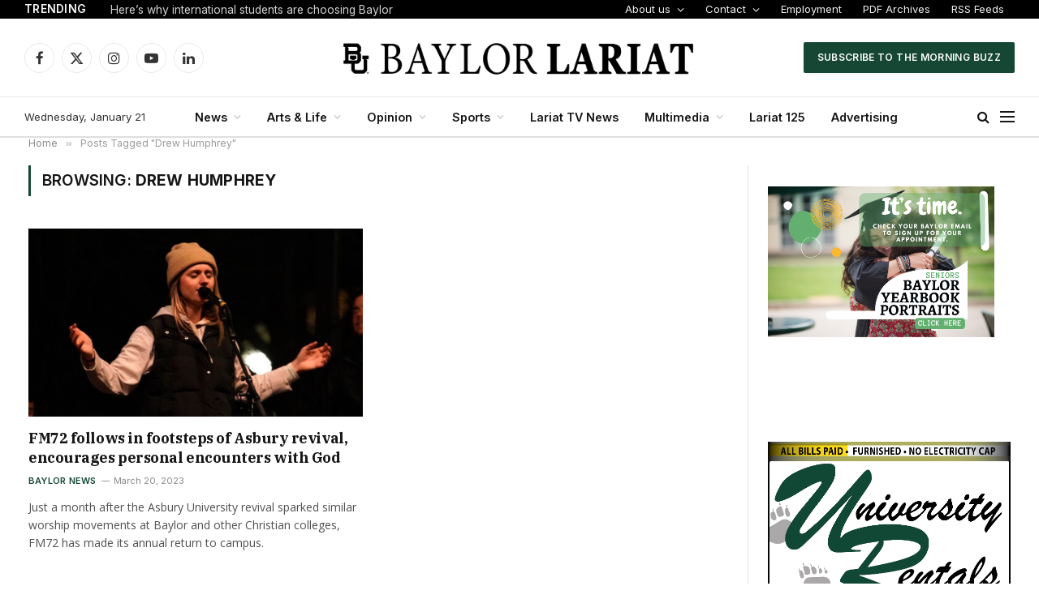

--- FILE ---
content_type: text/html; charset=utf-8
request_url: https://www.google.com/maps/d/embed?mid=17ZxLsvzJYqgDj_X7wvyZBmXnl1SYQi0&ehbc=2E312F
body_size: 7317
content:
<!DOCTYPE html><html itemscope itemtype="http://schema.org/WebSite"><head><script nonce="M_3cNpSkcLA-5OnNmZtvDA">window['ppConfig'] = {productName: '06194a8f37177242d55a18e38c5a91c6', deleteIsEnforced:  false , sealIsEnforced:  false , heartbeatRate:  0.5 , periodicReportingRateMillis:  60000.0 , disableAllReporting:  false };(function(){'use strict';function k(a){var b=0;return function(){return b<a.length?{done:!1,value:a[b++]}:{done:!0}}}function l(a){var b=typeof Symbol!="undefined"&&Symbol.iterator&&a[Symbol.iterator];if(b)return b.call(a);if(typeof a.length=="number")return{next:k(a)};throw Error(String(a)+" is not an iterable or ArrayLike");}var m=typeof Object.defineProperties=="function"?Object.defineProperty:function(a,b,c){if(a==Array.prototype||a==Object.prototype)return a;a[b]=c.value;return a};
function n(a){a=["object"==typeof globalThis&&globalThis,a,"object"==typeof window&&window,"object"==typeof self&&self,"object"==typeof global&&global];for(var b=0;b<a.length;++b){var c=a[b];if(c&&c.Math==Math)return c}throw Error("Cannot find global object");}var p=n(this);function q(a,b){if(b)a:{var c=p;a=a.split(".");for(var d=0;d<a.length-1;d++){var e=a[d];if(!(e in c))break a;c=c[e]}a=a[a.length-1];d=c[a];b=b(d);b!=d&&b!=null&&m(c,a,{configurable:!0,writable:!0,value:b})}}
q("Object.is",function(a){return a?a:function(b,c){return b===c?b!==0||1/b===1/c:b!==b&&c!==c}});q("Array.prototype.includes",function(a){return a?a:function(b,c){var d=this;d instanceof String&&(d=String(d));var e=d.length;c=c||0;for(c<0&&(c=Math.max(c+e,0));c<e;c++){var f=d[c];if(f===b||Object.is(f,b))return!0}return!1}});
q("String.prototype.includes",function(a){return a?a:function(b,c){if(this==null)throw new TypeError("The 'this' value for String.prototype.includes must not be null or undefined");if(b instanceof RegExp)throw new TypeError("First argument to String.prototype.includes must not be a regular expression");return this.indexOf(b,c||0)!==-1}});function r(a,b,c){a("https://csp.withgoogle.com/csp/proto/"+encodeURIComponent(b),JSON.stringify(c))}function t(){var a;if((a=window.ppConfig)==null?0:a.disableAllReporting)return function(){};var b,c,d,e;return(e=(b=window)==null?void 0:(c=b.navigator)==null?void 0:(d=c.sendBeacon)==null?void 0:d.bind(navigator))!=null?e:u}function u(a,b){var c=new XMLHttpRequest;c.open("POST",a);c.send(b)}
function v(){var a=(w=Object.prototype)==null?void 0:w.__lookupGetter__("__proto__"),b=x,c=y;return function(){var d=a.call(this),e,f,g,h;r(c,b,{type:"ACCESS_GET",origin:(f=window.location.origin)!=null?f:"unknown",report:{className:(g=d==null?void 0:(e=d.constructor)==null?void 0:e.name)!=null?g:"unknown",stackTrace:(h=Error().stack)!=null?h:"unknown"}});return d}}
function z(){var a=(A=Object.prototype)==null?void 0:A.__lookupSetter__("__proto__"),b=x,c=y;return function(d){d=a.call(this,d);var e,f,g,h;r(c,b,{type:"ACCESS_SET",origin:(f=window.location.origin)!=null?f:"unknown",report:{className:(g=d==null?void 0:(e=d.constructor)==null?void 0:e.name)!=null?g:"unknown",stackTrace:(h=Error().stack)!=null?h:"unknown"}});return d}}function B(a,b){C(a.productName,b);setInterval(function(){C(a.productName,b)},a.periodicReportingRateMillis)}
var D="constructor __defineGetter__ __defineSetter__ hasOwnProperty __lookupGetter__ __lookupSetter__ isPrototypeOf propertyIsEnumerable toString valueOf __proto__ toLocaleString x_ngfn_x".split(" "),E=D.concat,F=navigator.userAgent.match(/Firefox\/([0-9]+)\./),G=(!F||F.length<2?0:Number(F[1])<75)?["toSource"]:[],H;if(G instanceof Array)H=G;else{for(var I=l(G),J,K=[];!(J=I.next()).done;)K.push(J.value);H=K}var L=E.call(D,H),M=[];
function C(a,b){for(var c=[],d=l(Object.getOwnPropertyNames(Object.prototype)),e=d.next();!e.done;e=d.next())e=e.value,L.includes(e)||M.includes(e)||c.push(e);e=Object.prototype;d=[];for(var f=0;f<c.length;f++){var g=c[f];d[f]={name:g,descriptor:Object.getOwnPropertyDescriptor(Object.prototype,g),type:typeof e[g]}}if(d.length!==0){c=l(d);for(e=c.next();!e.done;e=c.next())M.push(e.value.name);var h;r(b,a,{type:"SEAL",origin:(h=window.location.origin)!=null?h:"unknown",report:{blockers:d}})}};var N=Math.random(),O=t(),P=window.ppConfig;P&&(P.disableAllReporting||P.deleteIsEnforced&&P.sealIsEnforced||N<P.heartbeatRate&&r(O,P.productName,{origin:window.location.origin,type:"HEARTBEAT"}));var y=t(),Q=window.ppConfig;if(Q)if(Q.deleteIsEnforced)delete Object.prototype.__proto__;else if(!Q.disableAllReporting){var x=Q.productName;try{var w,A;Object.defineProperty(Object.prototype,"__proto__",{enumerable:!1,get:v(),set:z()})}catch(a){}}
(function(){var a=t(),b=window.ppConfig;b&&(b.sealIsEnforced?Object.seal(Object.prototype):b.disableAllReporting||(document.readyState!=="loading"?B(b,a):document.addEventListener("DOMContentLoaded",function(){B(b,a)})))})();}).call(this);
</script><title itemprop="name">Lariat Stands - Google My Maps</title><meta name="robots" content="noindex,nofollow"/><meta http-equiv="X-UA-Compatible" content="IE=edge,chrome=1"><meta name="viewport" content="initial-scale=1.0,minimum-scale=1.0,maximum-scale=1.0,user-scalable=0,width=device-width"/><meta name="description" itemprop="description" content="Location of Lariat newsstands"/><meta itemprop="url" content="https://www.google.com/maps/d/viewer?mid=17ZxLsvzJYqgDj_X7wvyZBmXnl1SYQi0"/><meta itemprop="image" content="https://www.google.com/maps/d/thumbnail?mid=17ZxLsvzJYqgDj_X7wvyZBmXnl1SYQi0"/><meta property="og:type" content="website"/><meta property="og:title" content="Lariat Stands - Google My Maps"/><meta property="og:description" content="Location of Lariat newsstands"/><meta property="og:url" content="https://www.google.com/maps/d/viewer?mid=17ZxLsvzJYqgDj_X7wvyZBmXnl1SYQi0"/><meta property="og:image" content="https://www.google.com/maps/d/thumbnail?mid=17ZxLsvzJYqgDj_X7wvyZBmXnl1SYQi0"/><meta property="og:site_name" content="Google My Maps"/><meta name="twitter:card" content="summary_large_image"/><meta name="twitter:title" content="Lariat Stands - Google My Maps"/><meta name="twitter:description" content="Location of Lariat newsstands"/><meta name="twitter:image:src" content="https://www.google.com/maps/d/thumbnail?mid=17ZxLsvzJYqgDj_X7wvyZBmXnl1SYQi0"/><link rel="stylesheet" id="gmeviewer-styles" href="https://www.gstatic.com/mapspro/_/ss/k=mapspro.gmeviewer.ZPef100W6CI.L.W.O/am=AAAE/d=0/rs=ABjfnFU-qGe8BTkBR_LzMLwzNczeEtSkkw" nonce="gofjWnEN3EHIxJmgmecX5Q"><link rel="stylesheet" href="https://fonts.googleapis.com/css?family=Roboto:300,400,500,700" nonce="gofjWnEN3EHIxJmgmecX5Q"><link rel="shortcut icon" href="//www.gstatic.com/mapspro/images/favicon-001.ico"><link rel="canonical" href="https://www.google.com/mymaps/viewer?mid=17ZxLsvzJYqgDj_X7wvyZBmXnl1SYQi0&amp;hl=en_US"></head><body jscontroller="O1VPAb" jsaction="click:cOuCgd;"><div class="c4YZDc HzV7m-b7CEbf SfQLQb-QClCJf-giiMnc SfQLQb-dIxMhd-bN97Pc-b3rLgd"><div class="jQhVs-haAclf"><div class="jQhVs-uMX1Ee-My5Dr-purZT-uDEFge"><div class="jQhVs-uMX1Ee-My5Dr-purZT-uDEFge-bN97Pc"><div class="jQhVs-uMX1Ee-My5Dr-purZT-uDEFge-Bz112c"></div><div class="jQhVs-uMX1Ee-My5Dr-purZT-uDEFge-fmcmS-haAclf"><div class="jQhVs-uMX1Ee-My5Dr-purZT-uDEFge-fmcmS">Open full screen to view more</div></div></div></div></div><div class="i4ewOd-haAclf"><div class="i4ewOd-UzWXSb" id="map-canvas"></div></div><div class="X3SwIb-haAclf NBDE7b-oxvKad"><div class="X3SwIb-i8xkGf"></div></div><div class="Te60Vd-ZMv3u dIxMhd-bN97Pc-b3rLgd"><div class="dIxMhd-bN97Pc-Tswv1b-Bz112c"></div><div class="dIxMhd-bN97Pc-b3rLgd-fmcmS">This map was created by a user. <a href="//support.google.com/mymaps/answer/3024454?hl=en&amp;amp;ref_topic=3188329" target="_blank">Learn how to create your own.</a></div><div class="dIxMhd-bN97Pc-b3rLgd-TvD9Pc" title="Close"></div></div><script nonce="M_3cNpSkcLA-5OnNmZtvDA">
  function _DumpException(e) {
    if (window.console) {
      window.console.error(e.stack);
    }
  }
  var _pageData = "[[1,null,null,null,null,null,null,null,null,null,\"at\",\"\",\"\",1769030634578,\"\",\"en_US\",false,[],\"https://www.google.com/maps/d/viewer?mid\\u003d17ZxLsvzJYqgDj_X7wvyZBmXnl1SYQi0\",\"https://www.google.com/maps/d/embed?mid\\u003d17ZxLsvzJYqgDj_X7wvyZBmXnl1SYQi0\\u0026ehbc\\u003d2E312F\",\"https://www.google.com/maps/d/edit?mid\\u003d17ZxLsvzJYqgDj_X7wvyZBmXnl1SYQi0\",\"https://www.google.com/maps/d/thumbnail?mid\\u003d17ZxLsvzJYqgDj_X7wvyZBmXnl1SYQi0\",null,null,true,\"https://www.google.com/maps/d/print?mid\\u003d17ZxLsvzJYqgDj_X7wvyZBmXnl1SYQi0\",\"https://www.google.com/maps/d/pdf?mid\\u003d17ZxLsvzJYqgDj_X7wvyZBmXnl1SYQi0\",\"https://www.google.com/maps/d/viewer?mid\\u003d17ZxLsvzJYqgDj_X7wvyZBmXnl1SYQi0\",null,false,\"/maps/d\",\"maps/sharing\",\"//www.google.com/intl/en_US/help/terms_maps.html\",true,\"https://docs.google.com/picker\",null,false,null,[[[\"//www.gstatic.com/mapspro/images/google-my-maps-logo-regular-001.png\",143,25],[\"//www.gstatic.com/mapspro/images/google-my-maps-logo-regular-2x-001.png\",286,50]],[[\"//www.gstatic.com/mapspro/images/google-my-maps-logo-small-001.png\",113,20],[\"//www.gstatic.com/mapspro/images/google-my-maps-logo-small-2x-001.png\",226,40]]],1,\"https://www.gstatic.com/mapspro/_/js/k\\u003dmapspro.gmeviewer.en_US.knJKv4m5-eY.O/am\\u003dAAAE/d\\u003d0/rs\\u003dABjfnFWJ7eYXBrZ1WlLyBY6MwF9-imcrgg/m\\u003dgmeviewer_base\",null,null,true,null,\"US\",null,null,null,null,null,null,true],[\"mf.map\",\"17ZxLsvzJYqgDj_X7wvyZBmXnl1SYQi0\",\"Lariat Stands\",null,[-97.12299753565665,31.561829349985896,-97.04819609064933,31.533704990821395],[-97.1245305,31.5586697,-97.11148820000001,31.540767000000002],[[null,\"9CwmTqwkHj8\",\"Newsstands\",\"\",[[[\"https://mt.googleapis.com/vt/icon/name\\u003dicons/onion/SHARED-mymaps-pin-container-bg_4x.png,icons/onion/SHARED-mymaps-pin-container_4x.png,icons/onion/1899-blank-shape_pin_4x.png\\u0026highlight\\u003dff000000,0288D1\\u0026scale\\u003d2.0\"],null,1,1,[[null,[31.549484100000004,-97.1184986]],\"0\",null,\"9CwmTqwkHj8\",[31.5494841,-97.1184986],[0,-128],\"44A76FB89B322768\"],[[\"Castellaw\"]]],[[\"https://mt.googleapis.com/vt/icon/name\\u003dicons/onion/SHARED-mymaps-pin-container-bg_4x.png,icons/onion/SHARED-mymaps-pin-container_4x.png,icons/onion/1899-blank-shape_pin_4x.png\\u0026highlight\\u003dff000000,0288D1\\u0026scale\\u003d2.0\"],null,1,1,[[null,[31.549642999999996,-97.1187134]],\"0\",null,\"9CwmTqwkHj8\",[31.549643,-97.1187134],[0,-128],\"44A77037CF88E396\"],[[\"Castellaw\"]]],[[\"https://mt.googleapis.com/vt/icon/name\\u003dicons/onion/SHARED-mymaps-pin-container-bg_4x.png,icons/onion/SHARED-mymaps-pin-container_4x.png,icons/onion/1899-blank-shape_pin_4x.png\\u0026highlight\\u003dff000000,0288D1\\u0026scale\\u003d2.0\"],null,1,1,[[null,[31.5504483,-97.1199282]],\"0\",null,\"9CwmTqwkHj8\",[31.5504483,-97.1199282],[0,-128],\"44A77985198BB8F3\"],[[\"Truett Seminary\"]]],[[\"https://mt.googleapis.com/vt/icon/name\\u003dicons/onion/SHARED-mymaps-pin-container-bg_4x.png,icons/onion/SHARED-mymaps-pin-container_4x.png,icons/onion/1899-blank-shape_pin_4x.png\\u0026highlight\\u003dff000000,0288D1\\u0026scale\\u003d2.0\"],null,1,1,[[null,[31.5503342,-97.1171177]],\"0\",null,\"9CwmTqwkHj8\",[31.5503342,-97.1171177],[0,-128],\"44A77A01A551979F\"],[[\"Rogers Engineering\"]]],[[\"https://mt.googleapis.com/vt/icon/name\\u003dicons/onion/SHARED-mymaps-pin-container-bg_4x.png,icons/onion/SHARED-mymaps-pin-container_4x.png,icons/onion/1899-blank-shape_pin_4x.png\\u0026highlight\\u003dff000000,0288D1\\u0026scale\\u003d2.0\"],null,1,1,[[null,[31.5497139,-97.1147247]],\"0\",null,\"9CwmTqwkHj8\",[31.5497139,-97.1147247],[0,-128],\"44A77AAB09A76BA1\"],[[\"Lewis Art Building\"]]],[[\"https://mt.googleapis.com/vt/icon/name\\u003dicons/onion/SHARED-mymaps-pin-container-bg_4x.png,icons/onion/SHARED-mymaps-pin-container_4x.png,icons/onion/1899-blank-shape_pin_4x.png\\u0026highlight\\u003dff000000,0288D1\\u0026scale\\u003d2.0\"],null,1,1,[[null,[31.5484634,-97.1133865]],\"0\",null,\"9CwmTqwkHj8\",[31.5484634,-97.1133865],[0,-128],\"44A77B4ABCB8CD73\"],[[\"Baylor Science Building\"]]],[[\"https://mt.googleapis.com/vt/icon/name\\u003dicons/onion/SHARED-mymaps-pin-container-bg_4x.png,icons/onion/SHARED-mymaps-pin-container_4x.png,icons/onion/1899-blank-shape_pin_4x.png\\u0026highlight\\u003dff000000,0288D1\\u0026scale\\u003d2.0\"],null,1,1,[[null,[31.5479683,-97.1130304]],\"0\",null,\"9CwmTqwkHj8\",[31.5479683,-97.1130304],[0,-128],\"44A77BD5ED44FC67\"],[[\"Baylor Science Building\"]]],[[\"https://mt.googleapis.com/vt/icon/name\\u003dicons/onion/SHARED-mymaps-pin-container-bg_4x.png,icons/onion/SHARED-mymaps-pin-container_4x.png,icons/onion/1899-blank-shape_pin_4x.png\\u0026highlight\\u003dff000000,0288D1\\u0026scale\\u003d2.0\"],null,1,1,[[null,[31.547506800000004,-97.1130602]],\"0\",null,\"9CwmTqwkHj8\",[31.5475068,-97.1130602],[0,-128],\"44A77CA7F3106804\"],[[\"Baylor Science Building\"]]],[[\"https://mt.googleapis.com/vt/icon/name\\u003dicons/onion/SHARED-mymaps-pin-container-bg_4x.png,icons/onion/SHARED-mymaps-pin-container_4x.png,icons/onion/1899-blank-shape_pin_4x.png\\u0026highlight\\u003dff000000,0288D1\\u0026scale\\u003d2.0\"],null,1,1,[[null,[31.547394300000004,-97.1141629]],\"0\",null,\"9CwmTqwkHj8\",[31.5473943,-97.1141629],[0,-128],\"44A7883BDB49D51C\"],[[\"Student Life Center\"]]],[[\"https://mt.googleapis.com/vt/icon/name\\u003dicons/onion/SHARED-mymaps-pin-container-bg_4x.png,icons/onion/SHARED-mymaps-pin-container_4x.png,icons/onion/1899-blank-shape_pin_4x.png\\u0026highlight\\u003dff000000,0288D1\\u0026scale\\u003d2.0\"],null,1,1,[[null,[31.5450855,-97.11374380000001]],\"0\",null,\"9CwmTqwkHj8\",[31.5450855,-97.1137438],[0,-128],\"44A788BBDBF35DD0\"],[[\"East Village\"]]],[[\"https://mt.googleapis.com/vt/icon/name\\u003dicons/onion/SHARED-mymaps-pin-container-bg_4x.png,icons/onion/SHARED-mymaps-pin-container_4x.png,icons/onion/1899-blank-shape_pin_4x.png\\u0026highlight\\u003dff000000,0288D1\\u0026scale\\u003d2.0\"],null,1,1,[[null,[31.5474551,-97.1178456]],\"0\",null,\"9CwmTqwkHj8\",[31.5474551,-97.1178456],[0,-128],\"44A789453DC58821\"],[[\"Sid Richardson\"]]],[[\"https://mt.googleapis.com/vt/icon/name\\u003dicons/onion/SHARED-mymaps-pin-container-bg_4x.png,icons/onion/SHARED-mymaps-pin-container_4x.png,icons/onion/1899-blank-shape_pin_4x.png\\u0026highlight\\u003dff000000,0288D1\\u0026scale\\u003d2.0\"],null,1,1,[[null,[31.5473368,-97.1179938]],\"0\",null,\"9CwmTqwkHj8\",[31.5473368,-97.1179938],[0,-128],\"44A789A7CB5E6696\"],[[\"Sid Richardson\"]]],[[\"https://mt.googleapis.com/vt/icon/name\\u003dicons/onion/SHARED-mymaps-pin-container-bg_4x.png,icons/onion/SHARED-mymaps-pin-container_4x.png,icons/onion/1899-blank-shape_pin_4x.png\\u0026highlight\\u003dff000000,0288D1\\u0026scale\\u003d2.0\"],null,1,1,[[null,[31.548739000000005,-97.1193936]],\"0\",null,\"9CwmTqwkHj8\",[31.548739,-97.1193936],[0,-128],\"44A78A17A6DD368F\"],[[\"Marrs Mclean Science\"]]],[[\"https://mt.googleapis.com/vt/icon/name\\u003dicons/onion/SHARED-mymaps-pin-container-bg_4x.png,icons/onion/SHARED-mymaps-pin-container_4x.png,icons/onion/1899-blank-shape_pin_4x.png\\u0026highlight\\u003dff000000,0288D1\\u0026scale\\u003d2.0\"],null,1,1,[[null,[31.548619000000002,-97.1195478]],\"0\",null,\"9CwmTqwkHj8\",[31.548619,-97.1195478],[0,-128],\"44A78ABA8996F34E\"],[[\"Marrs Mclean Science\"]]],[[\"https://mt.googleapis.com/vt/icon/name\\u003dicons/onion/SHARED-mymaps-pin-container-bg_4x.png,icons/onion/SHARED-mymaps-pin-container_4x.png,icons/onion/1899-blank-shape_pin_4x.png\\u0026highlight\\u003dff000000,0288D1\\u0026scale\\u003d2.0\"],null,1,1,[[null,[31.5474359,-97.1205073]],\"0\",null,\"9CwmTqwkHj8\",[31.5474359,-97.1205073],[0,-128],\"44A78AFEC357B3DD\"],[[\"Marrs Mclean Gym\"]]],[[\"https://mt.googleapis.com/vt/icon/name\\u003dicons/onion/SHARED-mymaps-pin-container-bg_4x.png,icons/onion/SHARED-mymaps-pin-container_4x.png,icons/onion/1899-blank-shape_pin_4x.png\\u0026highlight\\u003dff000000,0288D1\\u0026scale\\u003d2.0\"],null,1,1,[[null,[31.554328400000003,-97.1152847]],\"0\",null,\"9CwmTqwkHj8\",[31.5543284,-97.1152847],[0,-128],\"44A78D5C2D764E00\"],[[\"Law School\"]]],[[\"https://mt.googleapis.com/vt/icon/name\\u003dicons/onion/SHARED-mymaps-pin-container-bg_4x.png,icons/onion/SHARED-mymaps-pin-container_4x.png,icons/onion/1899-blank-shape_pin_4x.png\\u0026highlight\\u003dff000000,0288D1\\u0026scale\\u003d2.0\"],null,1,1,[[null,[31.5519532,-97.11500000000001]],\"0\",null,\"9CwmTqwkHj8\",[31.5519532,-97.115],[0,-128],\"44A78DCC78C0CB9E\"],[[\"Mayborn Museum Complex\"]]],[[\"https://mt.googleapis.com/vt/icon/name\\u003dicons/onion/SHARED-mymaps-pin-container-bg_4x.png,icons/onion/SHARED-mymaps-pin-container_4x.png,icons/onion/1899-blank-shape_pin_4x.png\\u0026highlight\\u003dff000000,0288D1\\u0026scale\\u003d2.0\"],null,1,1,[[null,[31.555560300000003,-97.1215788]],\"0\",null,\"9CwmTqwkHj8\",[31.5555603,-97.1215788],[0,-128],\"44A78EAEF70A330E\"],[[\"Robinson Tower\"]]],[[\"https://mt.googleapis.com/vt/icon/name\\u003dicons/onion/SHARED-mymaps-pin-container-bg_4x.png,icons/onion/SHARED-mymaps-pin-container_4x.png,icons/onion/1899-blank-shape_pin_4x.png\\u0026highlight\\u003dff000000,0288D1\\u0026scale\\u003d2.0\"],null,1,1,[[null,[31.5586697,-97.1166329]],\"0\",null,\"9CwmTqwkHj8\",[31.5586697,-97.1166329],[0,-128],\"44A78F907FBA7D7F\"],[[\"Baylor Club\"]]],[[\"https://mt.googleapis.com/vt/icon/name\\u003dicons/onion/SHARED-mymaps-pin-container-bg_4x.png,icons/onion/SHARED-mymaps-pin-container_4x.png,icons/onion/1899-blank-shape_pin_4x.png\\u0026highlight\\u003dff000000,0288D1\\u0026scale\\u003d2.0\"],null,1,1,[[null,[31.540767000000002,-97.11148820000001]],\"0\",null,\"9CwmTqwkHj8\",[31.540767,-97.1114882],[0,-128],\"44A7906AA966B31C\"],[[\"Brothers Management\"]]],[[\"https://mt.googleapis.com/vt/icon/name\\u003dicons/onion/SHARED-mymaps-pin-container-bg_4x.png,icons/onion/SHARED-mymaps-pin-container_4x.png,icons/onion/1899-blank-shape_pin_4x.png\\u0026highlight\\u003dff000000,0288D1\\u0026scale\\u003d2.0\"],null,1,1,[[null,[31.548824000000003,-97.1181195]],\"0\",null,\"9CwmTqwkHj8\",[31.548824,-97.1181195],[0,-128],\"44A79102DCF01962\"],[[\"Moody Library\"]]],[[\"https://mt.googleapis.com/vt/icon/name\\u003dicons/onion/SHARED-mymaps-pin-container-bg_4x.png,icons/onion/SHARED-mymaps-pin-container_4x.png,icons/onion/1899-blank-shape_pin_4x.png\\u0026highlight\\u003dff000000,0288D1\\u0026scale\\u003d2.0\"],null,1,1,[[null,[31.548757700000003,-97.1179398]],\"0\",null,\"9CwmTqwkHj8\",[31.5487577,-97.1179398],[0,-128],\"44A791D11D82FD8A\"],[[\"Moody Library\"]]],[[\"https://mt.googleapis.com/vt/icon/name\\u003dicons/onion/SHARED-mymaps-pin-container-bg_4x.png,icons/onion/SHARED-mymaps-pin-container_4x.png,icons/onion/1899-blank-shape_pin_4x.png\\u0026highlight\\u003dff000000,0288D1\\u0026scale\\u003d2.0\"],null,1,1,[[null,[31.5488362,-97.1177113]],\"0\",null,\"9CwmTqwkHj8\",[31.5488362,-97.1177113],[0,-128],\"44A792530E9C6B84\"],[[\"Moody Library\"]]],[[\"https://mt.googleapis.com/vt/icon/name\\u003dicons/onion/SHARED-mymaps-pin-container-bg_4x.png,icons/onion/SHARED-mymaps-pin-container_4x.png,icons/onion/1899-blank-shape_pin_4x.png\\u0026highlight\\u003dff000000,0288D1\\u0026scale\\u003d2.0\"],null,1,1,[[null,[31.549444899999997,-97.1176513]],\"0\",null,\"9CwmTqwkHj8\",[31.5494449,-97.1176513],[0,-128],\"44A792FFA533DBC6\"],[[\"Poage Library\"]]],[[\"https://mt.googleapis.com/vt/icon/name\\u003dicons/onion/SHARED-mymaps-pin-container-bg_4x.png,icons/onion/SHARED-mymaps-pin-container_4x.png,icons/onion/1899-blank-shape_pin_4x.png\\u0026highlight\\u003dff000000,0288D1\\u0026scale\\u003d2.0\"],null,1,1,[[null,[31.549524900000005,-97.1169351]],\"0\",null,\"9CwmTqwkHj8\",[31.5495249,-97.1169351],[0,-128],\"44A79344983ECE2F\"],[[\"Jones Library\"]]],[[\"https://mt.googleapis.com/vt/icon/name\\u003dicons/onion/SHARED-mymaps-pin-container-bg_4x.png,icons/onion/SHARED-mymaps-pin-container_4x.png,icons/onion/1899-blank-shape_pin_4x.png\\u0026highlight\\u003dff000000,0288D1\\u0026scale\\u003d2.0\"],null,1,1,[[null,[31.548681100000003,-97.1208834]],\"0\",null,\"9CwmTqwkHj8\",[31.5486811,-97.1208834],[0,-128],\"44A794F7AFB79891\"],[[\"Penland\"]]],[[\"https://mt.googleapis.com/vt/icon/name\\u003dicons/onion/SHARED-mymaps-pin-container-bg_4x.png,icons/onion/SHARED-mymaps-pin-container_4x.png,icons/onion/1899-blank-shape_pin_4x.png\\u0026highlight\\u003dff000000,0288D1\\u0026scale\\u003d2.0\"],null,1,1,[[null,[31.548067200000002,-97.1218914]],\"0\",null,\"9CwmTqwkHj8\",[31.5480672,-97.1218914],[0,-128],\"44A795760B339EC1\"],[[\"Baylor Bookstore\"]]],[[\"https://mt.googleapis.com/vt/icon/name\\u003dicons/onion/SHARED-mymaps-pin-container-bg_4x.png,icons/onion/SHARED-mymaps-pin-container_4x.png,icons/onion/1899-blank-shape_pin_4x.png\\u0026highlight\\u003dff000000,0288D1\\u0026scale\\u003d2.0\"],null,1,1,[[null,[31.547565700000003,-97.1230895]],\"0\",null,\"9CwmTqwkHj8\",[31.5475657,-97.1230895],[0,-128],\"44A79611959D7CB2\"],[[\"Brooks Great Hall\"]]],[[\"https://mt.googleapis.com/vt/icon/name\\u003dicons/onion/SHARED-mymaps-pin-container-bg_4x.png,icons/onion/SHARED-mymaps-pin-container_4x.png,icons/onion/1899-blank-shape_pin_4x.png\\u0026highlight\\u003dff000000,0288D1\\u0026scale\\u003d2.0\"],null,1,1,[[null,[31.5459894,-97.1245305]],\"0\",null,\"9CwmTqwkHj8\",[31.5459894,-97.1245305],[0,-128],\"44A796F69F7CE924\"],[[\"Common Grounds\"]]],[[\"https://mt.googleapis.com/vt/icon/name\\u003dicons/onion/SHARED-mymaps-pin-container-bg_4x.png,icons/onion/SHARED-mymaps-pin-container_4x.png,icons/onion/1899-blank-shape_pin_4x.png\\u0026highlight\\u003dff000000,0288D1\\u0026scale\\u003d2.0\"],null,1,1,[[null,[31.545598000000002,-97.1235527]],\"0\",null,\"9CwmTqwkHj8\",[31.545598,-97.1235527],[0,-128],\"44A797B5923B53A1\"],[[\"Family and Consumer Sciences\"]]],[[\"https://mt.googleapis.com/vt/icon/name\\u003dicons/onion/SHARED-mymaps-pin-container-bg_4x.png,icons/onion/SHARED-mymaps-pin-container_4x.png,icons/onion/1899-blank-shape_pin_4x.png\\u0026highlight\\u003dff000000,0288D1\\u0026scale\\u003d2.0\"],null,1,1,[[null,[31.543496300000005,-97.1193066]],\"0\",null,\"9CwmTqwkHj8\",[31.5434963,-97.1193066],[0,-128],\"44A798C466E65218\"],[[\"Roxy Grove Hall\"]]],[[\"https://mt.googleapis.com/vt/icon/name\\u003dicons/onion/SHARED-mymaps-pin-container-bg_4x.png,icons/onion/SHARED-mymaps-pin-container_4x.png,icons/onion/1899-blank-shape_pin_4x.png\\u0026highlight\\u003dff000000,0288D1\\u0026scale\\u003d2.0\"],null,1,1,[[null,[31.544029899999998,-97.1193628]],\"0\",null,\"9CwmTqwkHj8\",[31.5440299,-97.1193628],[0,-128],\"44A799121167FC7D\"],[[\"Waco Hall\"]]],[[\"https://mt.googleapis.com/vt/icon/name\\u003dicons/onion/SHARED-mymaps-pin-container-bg_4x.png,icons/onion/SHARED-mymaps-pin-container_4x.png,icons/onion/1899-blank-shape_pin_4x.png\\u0026highlight\\u003dff000000,0288D1\\u0026scale\\u003d2.0\"],null,1,1,[[null,[31.544844700000002,-97.1183398]],\"0\",null,\"9CwmTqwkHj8\",[31.5448447,-97.1183398],[0,-128],\"44A7997F1E282CBF\"],[[\"Bobo Baptist Student Center\"]]],[[\"https://mt.googleapis.com/vt/icon/name\\u003dicons/onion/SHARED-mymaps-pin-container-bg_4x.png,icons/onion/SHARED-mymaps-pin-container_4x.png,icons/onion/1899-blank-shape_pin_4x.png\\u0026highlight\\u003dff000000,0288D1\\u0026scale\\u003d2.0\"],null,1,1,[[null,[31.545053600000003,-97.1178909]],\"0\",null,\"9CwmTqwkHj8\",[31.5450536,-97.1178909],[0,-128],\"44A79AA2FA215BF2\"],[[\"Faculty Center\"]]],[[\"https://mt.googleapis.com/vt/icon/name\\u003dicons/onion/SHARED-mymaps-pin-container-bg_4x.png,icons/onion/SHARED-mymaps-pin-container_4x.png,icons/onion/1899-blank-shape_pin_4x.png\\u0026highlight\\u003dff000000,0288D1\\u0026scale\\u003d2.0\"],null,1,1,[[null,[31.546057900000005,-97.1185427]],\"0\",null,\"9CwmTqwkHj8\",[31.5460579,-97.1185427],[0,-128],\"44A79B4FE4495D9B\"],[[\"Hankamer\"]]],[[\"https://mt.googleapis.com/vt/icon/name\\u003dicons/onion/SHARED-mymaps-pin-container-bg_4x.png,icons/onion/SHARED-mymaps-pin-container_4x.png,icons/onion/1899-blank-shape_pin_4x.png\\u0026highlight\\u003dff000000,0288D1\\u0026scale\\u003d2.0\"],null,1,1,[[null,[31.5460407,-97.1186232]],\"0\",null,\"9CwmTqwkHj8\",[31.5460407,-97.1186232],[0,-128],\"44A79CB293274D10\"],[[\"Hankamer\"]]],[[\"https://mt.googleapis.com/vt/icon/name\\u003dicons/onion/SHARED-mymaps-pin-container-bg_4x.png,icons/onion/SHARED-mymaps-pin-container_4x.png,icons/onion/1899-blank-shape_pin_4x.png\\u0026highlight\\u003dff000000,0288D1\\u0026scale\\u003d2.0\"],null,1,1,[[null,[31.5458889,-97.1176043]],\"0\",null,\"9CwmTqwkHj8\",[31.5458889,-97.1176043],[0,-128],\"44A79FA0415381D4\"],[[\"Department of Public Safety\"]]],[[\"https://mt.googleapis.com/vt/icon/name\\u003dicons/onion/SHARED-mymaps-pin-container-bg_4x.png,icons/onion/SHARED-mymaps-pin-container_4x.png,icons/onion/1899-blank-shape_pin_4x.png\\u0026highlight\\u003dff000000,0288D1\\u0026scale\\u003d2.0\"],null,1,1,[[null,[31.545783699999998,-97.11768080000002]],\"0\",null,\"9CwmTqwkHj8\",[31.5457837,-97.1176808],[0,-128],\"44A7A00D1AC207E1\"],[[\"DPS Hallway\"]]],[[\"https://mt.googleapis.com/vt/icon/name\\u003dicons/onion/SHARED-mymaps-pin-container-bg_4x.png,icons/onion/SHARED-mymaps-pin-container_4x.png,icons/onion/1899-blank-shape_pin_4x.png\\u0026highlight\\u003dff000000,0288D1\\u0026scale\\u003d2.0\"],null,1,1,[[null,[31.5453937,-97.1189074]],\"0\",null,\"9CwmTqwkHj8\",[31.5453937,-97.1189074],[0,-128],\"44A7A249F923FEAE\"],[[\"Carroll Library\"]]],[[\"https://mt.googleapis.com/vt/icon/name\\u003dicons/onion/SHARED-mymaps-pin-container-bg_4x.png,icons/onion/SHARED-mymaps-pin-container_4x.png,icons/onion/1899-blank-shape_pin_4x.png\\u0026highlight\\u003dff000000,0288D1\\u0026scale\\u003d2.0\"],null,1,1,[[null,[31.545401400000003,-97.1204103]],\"0\",null,\"9CwmTqwkHj8\",[31.5454014,-97.1204103],[0,-128],\"44A7A2F4238289C4\"],[[\"Draper\"]]],[[\"https://mt.googleapis.com/vt/icon/name\\u003dicons/onion/SHARED-mymaps-pin-container-bg_4x.png,icons/onion/SHARED-mymaps-pin-container_4x.png,icons/onion/1899-blank-shape_pin_4x.png\\u0026highlight\\u003dff000000,0288D1\\u0026scale\\u003d2.0\"],null,1,1,[[null,[31.545126,-97.1198471]],\"0\",null,\"9CwmTqwkHj8\",[31.545126,-97.1198471],[0,-128],\"44A7A35D3AFB3C3B\"],[[\"Draper\"]]],[[\"https://mt.googleapis.com/vt/icon/name\\u003dicons/onion/SHARED-mymaps-pin-container-bg_4x.png,icons/onion/SHARED-mymaps-pin-container_4x.png,icons/onion/1899-blank-shape_pin_4x.png\\u0026highlight\\u003dff000000,0288D1\\u0026scale\\u003d2.0\"],null,1,1,[[null,[31.545221599999998,-97.1195632]],\"0\",null,\"9CwmTqwkHj8\",[31.5452216,-97.1195632],[0,-128],\"44A7A3BE3CB5057C\"],[[\"Burleson\"]]],[[\"https://mt.googleapis.com/vt/icon/name\\u003dicons/onion/SHARED-mymaps-pin-container-bg_4x.png,icons/onion/SHARED-mymaps-pin-container_4x.png,icons/onion/1899-blank-shape_pin_4x.png\\u0026highlight\\u003dff000000,0288D1\\u0026scale\\u003d2.0\"],null,1,1,[[null,[31.545800200000002,-97.1213945]],\"0\",null,\"9CwmTqwkHj8\",[31.5458002,-97.1213945],[0,-128],\"44A7A4862CB53072\"],[[\"Pat Neff\"]]],[[\"https://mt.googleapis.com/vt/icon/name\\u003dicons/onion/SHARED-mymaps-pin-container-bg_4x.png,icons/onion/SHARED-mymaps-pin-container_4x.png,icons/onion/1899-blank-shape_pin_4x.png\\u0026highlight\\u003dff000000,0288D1\\u0026scale\\u003d2.0\"],null,1,1,[[null,[31.544269399999997,-97.1212194]],\"0\",null,\"9CwmTqwkHj8\",[31.5442694,-97.1212194],[0,-128],\"44A7A58F92BCEA8F\"],[[\"Memorial Cafeteria\"]]],[[\"https://mt.googleapis.com/vt/icon/name\\u003dicons/onion/SHARED-mymaps-pin-container-bg_4x.png,icons/onion/SHARED-mymaps-pin-container_4x.png,icons/onion/1899-blank-shape_pin_4x.png\\u0026highlight\\u003dff000000,0288D1\\u0026scale\\u003d2.0\"],null,1,1,[[null,[31.543125400000005,-97.1200235]],\"0\",null,\"9CwmTqwkHj8\",[31.5431254,-97.1200235],[0,-128],\"44A7A67848971AB6\"],[[\"Armstrong Browning\"]]],[[\"https://mt.googleapis.com/vt/icon/name\\u003dicons/onion/SHARED-mymaps-pin-container-bg_4x.png,icons/onion/SHARED-mymaps-pin-container_4x.png,icons/onion/1899-blank-shape_pin_4x.png\\u0026highlight\\u003dff000000,0288D1\\u0026scale\\u003d2.0\"],null,1,1,[[null,[31.5470319,-97.1210535]],\"0\",null,\"9CwmTqwkHj8\",[31.5470319,-97.1210535],[0,-128],\"44A7A751BAFF250D\"],[[\"Bill Daniel Student Center\"]]],[[\"https://mt.googleapis.com/vt/icon/name\\u003dicons/onion/SHARED-mymaps-pin-container-bg_4x.png,icons/onion/SHARED-mymaps-pin-container_4x.png,icons/onion/1899-blank-shape_pin_4x.png\\u0026highlight\\u003dff000000,0288D1\\u0026scale\\u003d2.0\"],null,1,1,[[null,[31.546987300000005,-97.1212869]],\"0\",null,\"9CwmTqwkHj8\",[31.5469873,-97.1212869],[0,-128],\"44A7A7A62A1B280F\"],[[\"Bill Daniel Student Center\"]]],[[\"https://mt.googleapis.com/vt/icon/name\\u003dicons/onion/SHARED-mymaps-pin-container-bg_4x.png,icons/onion/SHARED-mymaps-pin-container_4x.png,icons/onion/1899-blank-shape_pin_4x.png\\u0026highlight\\u003dff000000,0288D1\\u0026scale\\u003d2.0\"],null,1,1,[[null,[31.5462759,-97.1201211]],\"0\",null,\"9CwmTqwkHj8\",[31.5462759,-97.1201211],[0,-128],\"44A7A81E49EE5F98\"],[[\"Carrol Science\"]]],[[\"https://mt.googleapis.com/vt/icon/name\\u003dicons/onion/SHARED-mymaps-pin-container-bg_4x.png,icons/onion/SHARED-mymaps-pin-container_4x.png,icons/onion/1899-blank-shape_pin_4x.png\\u0026highlight\\u003dff000000,0288D1\\u0026scale\\u003d2.0\"],null,1,1,[[null,[31.546357100000005,-97.120219]],\"0\",null,\"9CwmTqwkHj8\",[31.5463571,-97.120219],[0,-128],\"44A7A87428610E5E\"],[[\"Carroll Science\"]]],[[\"https://mt.googleapis.com/vt/icon/name\\u003dicons/onion/SHARED-mymaps-pin-container-bg_4x.png,icons/onion/SHARED-mymaps-pin-container_4x.png,icons/onion/1899-blank-shape_pin_4x.png\\u0026highlight\\u003dff000000,0288D1\\u0026scale\\u003d2.0\"],null,1,1,[[null,[31.546579500000004,-97.1193337]],\"0\",null,\"9CwmTqwkHj8\",[31.5465795,-97.1193337],[0,-128],\"44A7A9383368744D\"],[[\"Morrison Hall\"]]]],null,null,true,null,null,null,null,[[\"9CwmTqwkHj8\",1,null,null,null,\"https://www.google.com/maps/d/kml?mid\\u003d17ZxLsvzJYqgDj_X7wvyZBmXnl1SYQi0\\u0026resourcekey\\u0026lid\\u003d9CwmTqwkHj8\",null,null,null,null,null,2,null,[[[\"44A76FB89B322768\",[[[31.5494841,-97.1184986]]],null,null,0,[[\"name\",[\"Castellaw\"],1],[\"description\",[\"2nd Floor - Top of Stairs\"],1]],null,0],[\"44A77037CF88E396\",[[[31.549643,-97.1187134]]],null,null,0,[[\"name\",[\"Castellaw\"],1],[\"description\",[\"2nd Floor - Top of Stairs\"],1]],null,1],[\"44A77985198BB8F3\",[[[31.5504483,-97.1199282]]],null,null,0,[[\"name\",[\"Truett Seminary\"],1],[\"description\",[\"Inside Lobby\"],1]],null,2],[\"44A77A01A551979F\",[[[31.5503342,-97.1171177]]],null,null,0,[[\"name\",[\"Rogers Engineering\"],1],[\"description\",[\"Inside Lobby\"],1]],null,3],[\"44A77AAB09A76BA1\",[[[31.5497139,-97.1147247]]],null,null,0,[[\"name\",[\"Lewis Art Building\"],1],[\"description\",[\"Entryway\"],1]],null,4],[\"44A77B4ABCB8CD73\",[[[31.5484634,-97.1133865]]],null,null,0,[[\"name\",[\"Baylor Science Building\"],1],[\"description\",[\"A-wing hallway\"],1]],null,5],[\"44A77BD5ED44FC67\",[[[31.5479683,-97.1130304]]],null,null,0,[[\"name\",[\"Baylor Science Building\"],1],[\"description\",[\"Next to Starbucks\"],1]],null,6],[\"44A77CA7F3106804\",[[[31.5475068,-97.1130602]]],null,null,0,[[\"name\",[\"Baylor Science Building\"],1],[\"description\",[\"E-wing hallway\"],1]],null,7],[\"44A7883BDB49D51C\",[[[31.5473943,-97.1141629]]],null,null,0,[[\"name\",[\"Student Life Center\"],1],[\"description\",[\"Entryway\"],1]],null,8],[\"44A788BBDBF35DD0\",[[[31.5450855,-97.1137438]]],null,null,0,[[\"name\",[\"East Village\"],1],[\"description\",[\"Cafeteria entryway\"],1]],null,9],[\"44A789453DC58821\",[[[31.5474551,-97.1178456]]],null,null,0,[[\"name\",[\"Sid Richardson\"],1],[\"description\",[\"Right side of lobby\"],1]],null,10],[\"44A789A7CB5E6696\",[[[31.5473368,-97.1179938]]],null,null,0,[[\"name\",[\"Sid Richardson\"],1],[\"description\",[\"Left side of lobby\"],1]],null,11],[\"44A78A17A6DD368F\",[[[31.548739,-97.1193936]]],null,null,0,[[\"name\",[\"Marrs Mclean Science\"],1],[\"description\",[\"Right side of lobby\"],1]],null,12],[\"44A78ABA8996F34E\",[[[31.548619,-97.1195478]]],null,null,0,[[\"name\",[\"Marrs Mclean Science\"],1],[\"description\",[\"Left side of lobby\"],1]],null,13],[\"44A78AFEC357B3DD\",[[[31.5474359,-97.1205073]]],null,null,0,[[\"name\",[\"Marrs Mclean Gym\"],1],[\"description\",[\"Lobby\"],1]],null,14],[\"44A78D5C2D764E00\",[[[31.5543284,-97.1152847]]],null,null,0,[[\"name\",[\"Law School\"],1],[\"description\",[\"Foyer\"],1]],null,15],[\"44A78DCC78C0CB9E\",[[[31.5519532,-97.115]]],null,null,0,[[\"name\",[\"Mayborn Museum Complex\"],1],[\"description\",[\"Entryway\"],1]],null,16],[\"44A78EAEF70A330E\",[[[31.5555603,-97.1215788]]],null,null,0,[[\"name\",[\"Robinson Tower\"],1],[\"description\",[\"Near elevators\"],1]],null,17],[\"44A78F907FBA7D7F\",[[[31.5586697,-97.1166329]]],null,null,0,[[\"name\",[\"Baylor Club\"],1],[\"description\",[\"1st floor entryway\"],1]],null,18],[\"44A7906AA966B31C\",[[[31.540767,-97.1114882]]],null,null,0,[[\"name\",[\"Brothers Management\"],1],[\"description\",[\"Lobby\"],1]],null,19],[\"44A79102DCF01962\",[[[31.548824,-97.1181195]]],null,null,0,[[\"name\",[\"Moody Library\"],1],[\"description\",[\"Front entryway\"],1]],null,20],[\"44A791D11D82FD8A\",[[[31.5487577,-97.1179398]]],null,null,0,[[\"name\",[\"Moody Library\"],1],[\"description\",[\"Behind Starbucks\"],1]],null,21],[\"44A792530E9C6B84\",[[[31.5488362,-97.1177113]]],null,null,0,[[\"name\",[\"Moody Library\"],1],[\"description\",[\"Next to library entrance\"],1]],null,22],[\"44A792FFA533DBC6\",[[[31.5494449,-97.1176513]]],null,null,0,[[\"name\",[\"Poage Library\"],1],[\"description\",[\"Library entryway\"],1]],null,23],[\"44A79344983ECE2F\",[[[31.5495249,-97.1169351]]],null,null,0,[[\"name\",[\"Jones Library\"],1],[\"description\",[\"Library Entrance\"],1]],null,24],[\"44A794F7AFB79891\",[[[31.5486811,-97.1208834]]],null,null,0,[[\"name\",[\"Penland\"],1],[\"description\",[\"Inside cafeteria doors\"],1]],null,25],[\"44A795760B339EC1\",[[[31.5480672,-97.1218914]]],null,null,0,[[\"name\",[\"Baylor Bookstore\"],1],[\"description\",[\"Bookstore entryway\"],1]],null,26],[\"44A79611959D7CB2\",[[[31.5475657,-97.1230895]]],null,null,0,[[\"name\",[\"Brooks Great Hall\"],1],[\"description\",[\"Cafeteria entrance\"],1]],null,27],[\"44A796F69F7CE924\",[[[31.5459894,-97.1245305]]],null,null,0,[[\"name\",[\"Common Grounds\"],1],[\"description\",[\"Front entryway\"],1]],null,28],[\"44A797B5923B53A1\",[[[31.545598,-97.1235527]]],null,null,0,[[\"name\",[\"Family and Consumer Sciences\"],1],[\"description\",[\"Inside front entryway\"],1]],null,29],[\"44A798C466E65218\",[[[31.5434963,-97.1193066]]],null,null,0,[[\"name\",[\"Roxy Grove Hall\"],1],[\"description\",[\"Next to reception\"],1]],null,30],[\"44A799121167FC7D\",[[[31.5440299,-97.1193628]]],null,null,0,[[\"name\",[\"Waco Hall\"],1],[\"description\",[\"Entry hallway\"],1]],null,31],[\"44A7997F1E282CBF\",[[[31.5448447,-97.1183398]]],null,null,0,[[\"name\",[\"Bobo Baptist Student Center\"],1],[\"description\",[\"Inside front entryway\"],1]],null,32],[\"44A79AA2FA215BF2\",[[[31.5450536,-97.1178909]]],null,null,0,[[\"name\",[\"Faculty Center\"],1],[\"description\",[\"Near reception\"],1]],null,33],[\"44A79B4FE4495D9B\",[[[31.5460579,-97.1185427]]],null,null,0,[[\"name\",[\"Hankamer\"],1],[\"description\",[\"By Keyser Auditorium\"],1]],null,34],[\"44A79CB293274D10\",[[[31.5460407,-97.1186232]]],null,null,0,[[\"name\",[\"Hankamer\"],1],[\"description\",[\"Basement graduate office\"],1]],null,35],[\"44A79FA0415381D4\",[[[31.5458889,-97.1176043]]],null,null,0,[[\"name\",[\"Department of Public Safety\"],1],[\"description\",[\"Front desk\"],1]],null,36],[\"44A7A00D1AC207E1\",[[[31.5457837,-97.1176808]]],null,null,0,[[\"name\",[\"DPS Hallway\"],1],[\"description\",[\"Across from ROTC room\"],1]],null,37],[\"44A7A249F923FEAE\",[[[31.5453937,-97.1189074]]],null,null,0,[[\"name\",[\"Carroll Library\"],1],[\"description\",[\"Entryway on stairs\"],1]],null,38],[\"44A7A2F4238289C4\",[[[31.5454014,-97.1204103]]],null,null,0,[[\"name\",[\"Draper\"],1],[\"description\",[\"Entryway near stairs\"],1]],null,39],[\"44A7A35D3AFB3C3B\",[[[31.545126,-97.1198471]]],null,null,0,[[\"name\",[\"Draper\"],1],[\"description\",[\"Entryway\"],1]],null,40],[\"44A7A3BE3CB5057C\",[[[31.5452216,-97.1195632]]],null,null,0,[[\"name\",[\"Burleson\"],1],[\"description\",[\"Near Dean\u0027s Office\"],1]],null,41],[\"44A7A4862CB53072\",[[[31.5458002,-97.1213945]]],null,null,0,[[\"name\",[\"Pat Neff\"],1],[\"description\",[\"Entryway\"],1]],null,42],[\"44A7A58F92BCEA8F\",[[[31.5442694,-97.1212194]]],null,null,0,[[\"name\",[\"Memorial Cafeteria\"],1],[\"description\",[\"Next to front desk\"],1]],null,43],[\"44A7A67848971AB6\",[[[31.5431254,-97.1200235]]],null,null,0,[[\"name\",[\"Armstrong Browning\"],1],[\"description\",[\"Near woman\u0027s restroom\"],1]],null,44],[\"44A7A751BAFF250D\",[[[31.5470319,-97.1210535]]],null,null,0,[[\"name\",[\"Bill Daniel Student Center\"],1],[\"description\",[\"Lobby\"],1]],null,45],[\"44A7A7A62A1B280F\",[[[31.5469873,-97.1212869]]],null,null,0,[[\"name\",[\"Bill Daniel Student Center\"],1],[\"description\",[\"Near ticket offices\"],1]],null,46],[\"44A7A81E49EE5F98\",[[[31.5462759,-97.1201211]]],null,null,0,[[\"name\",[\"Carrol Science\"],1],[\"description\",[\"1st floor lobby\"],1]],null,47],[\"44A7A87428610E5E\",[[[31.5463571,-97.120219]]],null,null,0,[[\"name\",[\"Carroll Science\"],1],[\"description\",[\"Basement lobby\"],1]],null,48],[\"44A7A9383368744D\",[[[31.5465795,-97.1193337]]],null,null,0,[[\"name\",[\"Morrison Hall\"],1],[\"description\",[\"Entryway\"],1]],null,49]],[[[\"https://mt.googleapis.com/vt/icon/name\\u003dicons/onion/SHARED-mymaps-pin-container-bg_4x.png,icons/onion/SHARED-mymaps-pin-container_4x.png,icons/onion/1899-blank-shape_pin_4x.png\\u0026highlight\\u003dff000000,0288D1\\u0026scale\\u003d2.0\",[32,64]],[[\"000000\",1],1200],[[\"000000\",0.30196078431372547],[\"000000\",1],1200]]]]]],null,null,null,null,null,1]],[1,\"[{\\\"featureType\\\":\\\"poi\\\",\\\"stylers\\\":[{\\\"visibility\\\":\\\"off\\\"}]},{\\\"featureType\\\":\\\"administrative\\\",\\\"elementType\\\":\\\"geometry\\\",\\\"stylers\\\":[{\\\"visibility\\\":\\\"off\\\"}]},{\\\"featureType\\\":\\\"administrative.land_parcel\\\",\\\"elementType\\\":\\\"geometry\\\",\\\"stylers\\\":[{\\\"visibility\\\":\\\"on\\\"}]},{\\\"featureType\\\":\\\"administrative.country\\\",\\\"elementType\\\":\\\"geometry\\\",\\\"stylers\\\":[{\\\"visibility\\\":\\\"on\\\"}]},{\\\"featureType\\\":\\\"administrative.province\\\",\\\"elementType\\\":\\\"geometry\\\",\\\"stylers\\\":[{\\\"visibility\\\":\\\"on\\\"}]},{\\\"featureType\\\":\\\"administrative.neighborhood\\\",\\\"elementType\\\":\\\"geometry\\\",\\\"stylers\\\":[{\\\"visibility\\\":\\\"on\\\"}]},{\\\"featureType\\\":\\\"administrative.locality\\\",\\\"elementType\\\":\\\"geometry\\\",\\\"stylers\\\":[{\\\"visibility\\\":\\\"on\\\"}]},{\\\"featureType\\\":\\\"administrative.locality\\\",\\\"elementType\\\":\\\"labels\\\",\\\"stylers\\\":[{\\\"hue\\\":\\\"#548096\\\"},{\\\"saturation\\\":-50},{\\\"lightness\\\":35},{\\\"visibility\\\":\\\"on\\\"}]},{\\\"featureType\\\":\\\"road\\\",\\\"elementType\\\":\\\"labels\\\",\\\"stylers\\\":[{\\\"visibility\\\":\\\"simplified\\\"}]},{\\\"featureType\\\":\\\"water\\\",\\\"elementType\\\":\\\"geometry\\\",\\\"stylers\\\":[{\\\"hue\\\":\\\"#548096\\\"},{\\\"saturation\\\":-37},{\\\"lightness\\\":-10},{\\\"visibility\\\":\\\"on\\\"}]},{\\\"featureType\\\":\\\"landscape\\\",\\\"elementType\\\":\\\"all\\\",\\\"stylers\\\":[{\\\"hue\\\":\\\"#E3CBAC\\\"},{\\\"saturation\\\":31},{\\\"lightness\\\":-12},{\\\"visibility\\\":\\\"on\\\"}]},{\\\"featureType\\\":\\\"road\\\",\\\"stylers\\\":[{\\\"visibility\\\":\\\"simplified\\\"},{\\\"saturation\\\":-49},{\\\"lightness\\\":5}]},{\\\"featureType\\\":\\\"road\\\",\\\"elementType\\\":\\\"geometry\\\",\\\"stylers\\\":[{\\\"visibility\\\":\\\"simplified\\\"},{\\\"saturation\\\":-90},{\\\"lightness\\\":90}]},{\\\"featureType\\\":\\\"administrative.land_parcel\\\",\\\"stylers\\\":[{\\\"visibility\\\":\\\"off\\\"},{\\\"lightness\\\":25}]}]\",\"\"],null,null,\"mapspro_in_drive\",\"17ZxLsvzJYqgDj_X7wvyZBmXnl1SYQi0\",\"https://drive.google.com/abuse?id\\u003d17ZxLsvzJYqgDj_X7wvyZBmXnl1SYQi0\",true,false,false,\"Location of Lariat newsstands\",2,false,\"https://www.google.com/maps/d/kml?mid\\u003d17ZxLsvzJYqgDj_X7wvyZBmXnl1SYQi0\\u0026resourcekey\",5304493,false,false,\"Location of Lariat newsstands\",true,\"\",true,[\"Baylor Lariat\",\"https://lh3.googleusercontent.com/a-/ALV-UjX_K5iS8DIxytXqQiUU0ntGm06YoTulQV4ZN6ViVimw6V11Ys4V\"],[null,null,[1677531884,256573000],[1677531884,306000000]],false,\"https://support.google.com/legal/troubleshooter/1114905#ts\\u003d9723198%2C1115689\"]]";</script><script type="text/javascript" src="//maps.googleapis.com/maps/api/js?v=3.61&client=google-maps-pro&language=en_US&region=US&libraries=places,visualization,geometry,search" nonce="M_3cNpSkcLA-5OnNmZtvDA"></script><script id="base-js" src="https://www.gstatic.com/mapspro/_/js/k=mapspro.gmeviewer.en_US.knJKv4m5-eY.O/am=AAAE/d=0/rs=ABjfnFWJ7eYXBrZ1WlLyBY6MwF9-imcrgg/m=gmeviewer_base" nonce="M_3cNpSkcLA-5OnNmZtvDA"></script><script nonce="M_3cNpSkcLA-5OnNmZtvDA">_startApp();</script></div></body></html>

--- FILE ---
content_type: text/css
request_url: https://baylorlariat.com/wp-content/plugins/so-widgets-bundle/base/inc/fields/css/image-shape-field.css?ver=1.70.0
body_size: 450
content:
.siteorigin-widget-field-type-image_shape .siteorigin-widget-shape-current{align-items:center;background:-ms-linear-gradient(bottom, #f2f2f2, #f9f9f9);background:-webkit-gradient(linear, left bottom, left top, color-stop(0, #f2f2f2), color-stop(1, #f9f9f9));background:#f9f9f9;border-radius:3px;border:1px solid #bbbbbb;box-shadow:0 1px 2px rgba(0,0,0,0.1);box-sizing:content-box;display:inline-flex;filter:progid:DXImageTransform.Microsoft.gradient(startColorstr='#f9f9f9', endColorstr='#f2f2f2', GradientType=0);height:35px;vertical-align:middle}.siteorigin-widget-field-type-image_shape .siteorigin-widget-shape-current .siteorigin-widget-shape{background:#f3f3f3;background:-webkit-gradient(linear, left bottom, left top, color-stop(0, #cccccc), color-stop(1, #cfcfcf));border:1px solid #999;box-shadow:inset 0 1px 3px rgba(0,0,0,0.2);box-sizing:border-box;margin:4px;padding:3px;text-align:center}.siteorigin-widget-field-type-image_shape .siteorigin-widget-shape-current .siteorigin-widget-shape,.siteorigin-widget-field-type-image_shape .siteorigin-widget-shape-current .siteorigin-widget-shape .siteorigin-widget-shape-image{box-sizing:content-box;height:16px;width:16px}.siteorigin-widget-field-type-image_shape .siteorigin-widget-shape-current .siteorigin-widget-shape .siteorigin-widget-shape-image.dashicons{font-size:16px}.siteorigin-widget-field-type-image_shape .siteorigin-widget-shape-current label{color:#666;cursor:pointer;display:block;float:left;font-size:11px;font-weight:600;outline:none;padding:0 10px 0 7px;text-decoration:none;text-shadow:0 1px 0 #fff}.siteorigin-widget-field-type-image_shape .siteorigin-widget-shapes{background:#fff;border:1px solid #d8d8d8;box-shadow:0 1px 2px rgba(0,0,0,0.0275);display:none;grid-gap:1em;grid-template-columns:repeat(8, 1fr);margin-top:10px;padding:10px}.siteorigin-widget-field-type-image_shape .siteorigin-widget-shapes-open{display:grid}.siteorigin-widget-field-type-image_shape .siteorigin-widget-shapes .siteorigin-widget-shape-search{display:block;font-size:14px;grid-column-end:9;grid-column-start:1;line-height:30px;margin:8px 0;padding:6px 8px;width:260px}.siteorigin-widget-field-type-image_shape .siteorigin-widget-shapes .siteorigin-widget-shape{align-items:center;background:#fff;border:1px solid #D0D0D0;cursor:pointer;display:flex;flex-direction:column;padding:5px 0}.siteorigin-widget-field-type-image_shape .siteorigin-widget-shapes .siteorigin-widget-shape.selected,.siteorigin-widget-field-type-image_shape .siteorigin-widget-shapes .siteorigin-widget-shape:hover,.siteorigin-widget-field-type-image_shape .siteorigin-widget-shapes .siteorigin-widget-shape:focus{border:1px solid #43aaec;color:#078dce;box-shadow:0 1px 2px rgba(0,0,0,0.25)}.siteorigin-widget-field-type-image_shape .siteorigin-widget-shapes .siteorigin-widget-shape.selected{background:#f6fafc}.siteorigin-widget-field-type-image_shape .siteorigin-widget-shapes .siteorigin-widget-shape.selected .siteorigin-widget-field-type-image_shape .siteorigin-widget-shapes .siteorigin-widget-shape-image{border:1px solid #000}.siteorigin-widget-field-type-image_shape .siteorigin-widget-shapes .siteorigin-widget-shape-image{display:flex;height:40px;width:auto}.siteorigin-widget-field-type-image_shape .siteorigin-widget-shapes .siteorigin-widget-shape-image.dashicons{font-size:40px}.siteorigin-widget-field-type-image_shape .siteorigin-widget-shapes .siteorigin-widget-shape-image.dashicons::before{align-self:center;display:block}.siteorigin-widget-field-type-image_shape .siteorigin-widget-shapes .siteorigin-widget-shape-name{margin-top:3px}